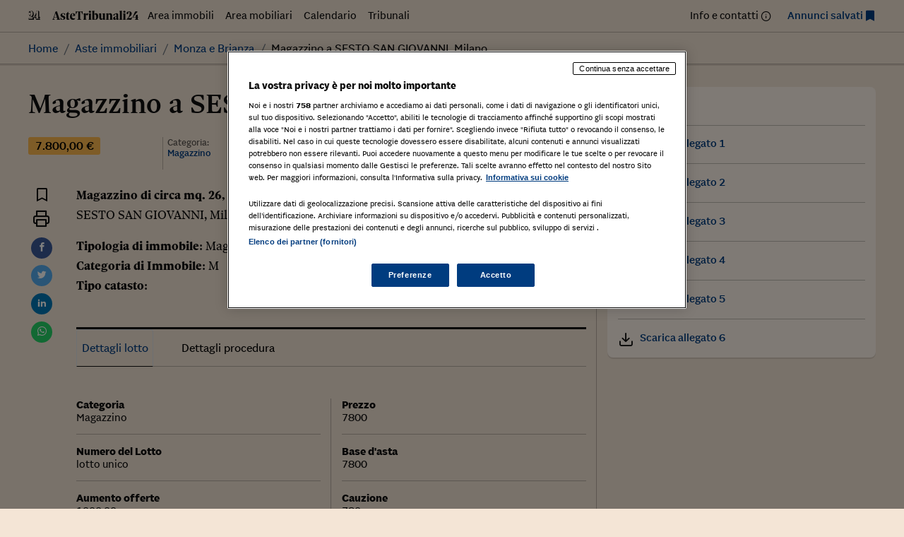

--- FILE ---
content_type: text/html; charset=UTF-8
request_url: https://astetribunali24.ilsole24ore.com/asteimmobiliari/abitazione-di-tipo-civile-a-sesto-san-giovanni-milano-177/
body_size: 41026
content:
<!DOCTYPE html>
<html lang="it-IT">
<head>
	<meta charset="UTF-8">
	<meta name="viewport" content="width=device-width, initial-scale=1">
	<meta name='robots' content='index, follow, max-image-preview:large, max-snippet:-1, max-video-preview:-1' />
	<style>img:is([sizes="auto" i], [sizes^="auto," i]) { contain-intrinsic-size: 3000px 1500px }</style>
	
	<!-- This site is optimized with the Yoast SEO plugin v25.9 - https://yoast.com/wordpress/plugins/seo/ -->
	<title>Magazzino a SESTO SAN GIOVANNI, Milano - Astetribunali24</title>
	<link rel="canonical" href="https://astetribunali24.ilsole24ore.com/asteimmobiliari/abitazione-di-tipo-civile-a-sesto-san-giovanni-milano-177/" />
	<meta property="og:locale" content="it_IT" />
	<meta property="og:type" content="article" />
	<meta property="og:title" content="Magazzino a SESTO SAN GIOVANNI, Milano - Astetribunali24" />
	<meta property="og:description" content="Magazzino di circa mq. 26, piano seminterrato con wc.SESTO SAN GIOVANNI, Milano, LOMBARDIA, Tipologia di immobile: MagazzinoCategoria di Immobile: MTipo catasto:" />
	<meta property="og:url" content="https://astetribunali24.ilsole24ore.com/asteimmobiliari/abitazione-di-tipo-civile-a-sesto-san-giovanni-milano-177/" />
	<meta property="og:site_name" content="Astetribunali24" />
	<meta name="twitter:card" content="summary_large_image" />
	<script type="application/ld+json" class="yoast-schema-graph">{"@context":"https://schema.org","@graph":[{"@type":"WebPage","@id":"https://astetribunali24.ilsole24ore.com/asteimmobiliari/abitazione-di-tipo-civile-a-sesto-san-giovanni-milano-177/","url":"https://astetribunali24.ilsole24ore.com/asteimmobiliari/abitazione-di-tipo-civile-a-sesto-san-giovanni-milano-177/","name":"Magazzino a SESTO SAN GIOVANNI, Milano - Astetribunali24","isPartOf":{"@id":"https://astetribunali24.ilsole24ore.com/#website"},"datePublished":"2020-09-17T22:01:22+00:00","breadcrumb":{"@id":"https://astetribunali24.ilsole24ore.com/asteimmobiliari/abitazione-di-tipo-civile-a-sesto-san-giovanni-milano-177/#breadcrumb"},"inLanguage":"it-IT","potentialAction":[{"@type":"ReadAction","target":["https://astetribunali24.ilsole24ore.com/asteimmobiliari/abitazione-di-tipo-civile-a-sesto-san-giovanni-milano-177/"]}]},{"@type":"BreadcrumbList","@id":"https://astetribunali24.ilsole24ore.com/asteimmobiliari/abitazione-di-tipo-civile-a-sesto-san-giovanni-milano-177/#breadcrumb","itemListElement":[{"@type":"ListItem","position":1,"name":"Home","item":"https://astetribunali24.ilsole24ore.com/"},{"@type":"ListItem","position":2,"name":"Aste immobiliari","item":"https://astetribunali24.ilsole24ore.com/asteimmobiliari/"},{"@type":"ListItem","position":3,"name":"Magazzino a SESTO SAN GIOVANNI, Milano"}]},{"@type":"WebSite","@id":"https://astetribunali24.ilsole24ore.com/#website","url":"https://astetribunali24.ilsole24ore.com/","name":"Astetribunali24","description":"Due volte al mese Il Sole 24 Ore dedica una pagina agli avvisi di vendita dei Tribunali d&#039;Italia, si garantisce così al Tribunale una maggiore visibilità dell&#039;avviso e al lettore un...","potentialAction":[{"@type":"SearchAction","target":{"@type":"EntryPoint","urlTemplate":"https://astetribunali24.ilsole24ore.com/?s={search_term_string}"},"query-input":{"@type":"PropertyValueSpecification","valueRequired":true,"valueName":"search_term_string"}}],"inLanguage":"it-IT"}]}</script>
	<!-- / Yoast SEO plugin. -->


<link rel='dns-prefetch' href='//j2.res.24o.it' />
<link rel='dns-prefetch' href='//c.res.24o.it' />
<link rel='dns-prefetch' href='//c2.res.24o.it' />
<script>
window._wpemojiSettings = {"baseUrl":"https:\/\/s.w.org\/images\/core\/emoji\/16.0.1\/72x72\/","ext":".png","svgUrl":"https:\/\/s.w.org\/images\/core\/emoji\/16.0.1\/svg\/","svgExt":".svg","source":{"concatemoji":"https:\/\/astetribunali24.ilsole24ore.com\/wp-includes\/js\/wp-emoji-release.min.js?ver=6.8.2"}};
/*! This file is auto-generated */
!function(s,n){var o,i,e;function c(e){try{var t={supportTests:e,timestamp:(new Date).valueOf()};sessionStorage.setItem(o,JSON.stringify(t))}catch(e){}}function p(e,t,n){e.clearRect(0,0,e.canvas.width,e.canvas.height),e.fillText(t,0,0);var t=new Uint32Array(e.getImageData(0,0,e.canvas.width,e.canvas.height).data),a=(e.clearRect(0,0,e.canvas.width,e.canvas.height),e.fillText(n,0,0),new Uint32Array(e.getImageData(0,0,e.canvas.width,e.canvas.height).data));return t.every(function(e,t){return e===a[t]})}function u(e,t){e.clearRect(0,0,e.canvas.width,e.canvas.height),e.fillText(t,0,0);for(var n=e.getImageData(16,16,1,1),a=0;a<n.data.length;a++)if(0!==n.data[a])return!1;return!0}function f(e,t,n,a){switch(t){case"flag":return n(e,"\ud83c\udff3\ufe0f\u200d\u26a7\ufe0f","\ud83c\udff3\ufe0f\u200b\u26a7\ufe0f")?!1:!n(e,"\ud83c\udde8\ud83c\uddf6","\ud83c\udde8\u200b\ud83c\uddf6")&&!n(e,"\ud83c\udff4\udb40\udc67\udb40\udc62\udb40\udc65\udb40\udc6e\udb40\udc67\udb40\udc7f","\ud83c\udff4\u200b\udb40\udc67\u200b\udb40\udc62\u200b\udb40\udc65\u200b\udb40\udc6e\u200b\udb40\udc67\u200b\udb40\udc7f");case"emoji":return!a(e,"\ud83e\udedf")}return!1}function g(e,t,n,a){var r="undefined"!=typeof WorkerGlobalScope&&self instanceof WorkerGlobalScope?new OffscreenCanvas(300,150):s.createElement("canvas"),o=r.getContext("2d",{willReadFrequently:!0}),i=(o.textBaseline="top",o.font="600 32px Arial",{});return e.forEach(function(e){i[e]=t(o,e,n,a)}),i}function t(e){var t=s.createElement("script");t.src=e,t.defer=!0,s.head.appendChild(t)}"undefined"!=typeof Promise&&(o="wpEmojiSettingsSupports",i=["flag","emoji"],n.supports={everything:!0,everythingExceptFlag:!0},e=new Promise(function(e){s.addEventListener("DOMContentLoaded",e,{once:!0})}),new Promise(function(t){var n=function(){try{var e=JSON.parse(sessionStorage.getItem(o));if("object"==typeof e&&"number"==typeof e.timestamp&&(new Date).valueOf()<e.timestamp+604800&&"object"==typeof e.supportTests)return e.supportTests}catch(e){}return null}();if(!n){if("undefined"!=typeof Worker&&"undefined"!=typeof OffscreenCanvas&&"undefined"!=typeof URL&&URL.createObjectURL&&"undefined"!=typeof Blob)try{var e="postMessage("+g.toString()+"("+[JSON.stringify(i),f.toString(),p.toString(),u.toString()].join(",")+"));",a=new Blob([e],{type:"text/javascript"}),r=new Worker(URL.createObjectURL(a),{name:"wpTestEmojiSupports"});return void(r.onmessage=function(e){c(n=e.data),r.terminate(),t(n)})}catch(e){}c(n=g(i,f,p,u))}t(n)}).then(function(e){for(var t in e)n.supports[t]=e[t],n.supports.everything=n.supports.everything&&n.supports[t],"flag"!==t&&(n.supports.everythingExceptFlag=n.supports.everythingExceptFlag&&n.supports[t]);n.supports.everythingExceptFlag=n.supports.everythingExceptFlag&&!n.supports.flag,n.DOMReady=!1,n.readyCallback=function(){n.DOMReady=!0}}).then(function(){return e}).then(function(){var e;n.supports.everything||(n.readyCallback(),(e=n.source||{}).concatemoji?t(e.concatemoji):e.wpemoji&&e.twemoji&&(t(e.twemoji),t(e.wpemoji)))}))}((window,document),window._wpemojiSettings);
</script>
<link rel='stylesheet' id='sole-serif-css' href='https://c.res.24o.it/fonts/w-fonts.css?ver=2025-02-20-1' media='all' />
<link rel='stylesheet' id='sole-sans-css' href='https://c2.res.24o.it/fonts/sole-sans/sole-sans.css?ver=2025-02-20-1' media='all' />
<link rel='stylesheet' id='aste24-theme-style-css' href='https://astetribunali24.ilsole24ore.com/wp-content/themes/aste24-2023/assets/dist/css/style.css?ver=2025-02-20-1' media='all' />
<style id='wp-emoji-styles-inline-css'>

	img.wp-smiley, img.emoji {
		display: inline !important;
		border: none !important;
		box-shadow: none !important;
		height: 1em !important;
		width: 1em !important;
		margin: 0 0.07em !important;
		vertical-align: -0.1em !important;
		background: none !important;
		padding: 0 !important;
	}
</style>
<link rel='stylesheet' id='wp-block-library-css' href='https://astetribunali24.ilsole24ore.com/wp-includes/css/dist/block-library/style.min.css?ver=6.8.2' media='all' />
<style id='classic-theme-styles-inline-css'>
/*! This file is auto-generated */
.wp-block-button__link{color:#fff;background-color:#32373c;border-radius:9999px;box-shadow:none;text-decoration:none;padding:calc(.667em + 2px) calc(1.333em + 2px);font-size:1.125em}.wp-block-file__button{background:#32373c;color:#fff;text-decoration:none}
</style>
<style id='global-styles-inline-css'>
:root{--wp--preset--aspect-ratio--square: 1;--wp--preset--aspect-ratio--4-3: 4/3;--wp--preset--aspect-ratio--3-4: 3/4;--wp--preset--aspect-ratio--3-2: 3/2;--wp--preset--aspect-ratio--2-3: 2/3;--wp--preset--aspect-ratio--16-9: 16/9;--wp--preset--aspect-ratio--9-16: 9/16;--wp--preset--color--black: #000000;--wp--preset--color--cyan-bluish-gray: #abb8c3;--wp--preset--color--white: #ffffff;--wp--preset--color--pale-pink: #f78da7;--wp--preset--color--vivid-red: #cf2e2e;--wp--preset--color--luminous-vivid-orange: #ff6900;--wp--preset--color--luminous-vivid-amber: #fcb900;--wp--preset--color--light-green-cyan: #7bdcb5;--wp--preset--color--vivid-green-cyan: #00d084;--wp--preset--color--pale-cyan-blue: #8ed1fc;--wp--preset--color--vivid-cyan-blue: #0693e3;--wp--preset--color--vivid-purple: #9b51e0;--wp--preset--gradient--vivid-cyan-blue-to-vivid-purple: linear-gradient(135deg,rgba(6,147,227,1) 0%,rgb(155,81,224) 100%);--wp--preset--gradient--light-green-cyan-to-vivid-green-cyan: linear-gradient(135deg,rgb(122,220,180) 0%,rgb(0,208,130) 100%);--wp--preset--gradient--luminous-vivid-amber-to-luminous-vivid-orange: linear-gradient(135deg,rgba(252,185,0,1) 0%,rgba(255,105,0,1) 100%);--wp--preset--gradient--luminous-vivid-orange-to-vivid-red: linear-gradient(135deg,rgba(255,105,0,1) 0%,rgb(207,46,46) 100%);--wp--preset--gradient--very-light-gray-to-cyan-bluish-gray: linear-gradient(135deg,rgb(238,238,238) 0%,rgb(169,184,195) 100%);--wp--preset--gradient--cool-to-warm-spectrum: linear-gradient(135deg,rgb(74,234,220) 0%,rgb(151,120,209) 20%,rgb(207,42,186) 40%,rgb(238,44,130) 60%,rgb(251,105,98) 80%,rgb(254,248,76) 100%);--wp--preset--gradient--blush-light-purple: linear-gradient(135deg,rgb(255,206,236) 0%,rgb(152,150,240) 100%);--wp--preset--gradient--blush-bordeaux: linear-gradient(135deg,rgb(254,205,165) 0%,rgb(254,45,45) 50%,rgb(107,0,62) 100%);--wp--preset--gradient--luminous-dusk: linear-gradient(135deg,rgb(255,203,112) 0%,rgb(199,81,192) 50%,rgb(65,88,208) 100%);--wp--preset--gradient--pale-ocean: linear-gradient(135deg,rgb(255,245,203) 0%,rgb(182,227,212) 50%,rgb(51,167,181) 100%);--wp--preset--gradient--electric-grass: linear-gradient(135deg,rgb(202,248,128) 0%,rgb(113,206,126) 100%);--wp--preset--gradient--midnight: linear-gradient(135deg,rgb(2,3,129) 0%,rgb(40,116,252) 100%);--wp--preset--font-size--small: 13px;--wp--preset--font-size--medium: 20px;--wp--preset--font-size--large: 36px;--wp--preset--font-size--x-large: 42px;--wp--preset--spacing--20: 0.44rem;--wp--preset--spacing--30: 0.67rem;--wp--preset--spacing--40: 1rem;--wp--preset--spacing--50: 1.5rem;--wp--preset--spacing--60: 2.25rem;--wp--preset--spacing--70: 3.38rem;--wp--preset--spacing--80: 5.06rem;--wp--preset--shadow--natural: 6px 6px 9px rgba(0, 0, 0, 0.2);--wp--preset--shadow--deep: 12px 12px 50px rgba(0, 0, 0, 0.4);--wp--preset--shadow--sharp: 6px 6px 0px rgba(0, 0, 0, 0.2);--wp--preset--shadow--outlined: 6px 6px 0px -3px rgba(255, 255, 255, 1), 6px 6px rgba(0, 0, 0, 1);--wp--preset--shadow--crisp: 6px 6px 0px rgba(0, 0, 0, 1);}:where(.is-layout-flex){gap: 0.5em;}:where(.is-layout-grid){gap: 0.5em;}body .is-layout-flex{display: flex;}.is-layout-flex{flex-wrap: wrap;align-items: center;}.is-layout-flex > :is(*, div){margin: 0;}body .is-layout-grid{display: grid;}.is-layout-grid > :is(*, div){margin: 0;}:where(.wp-block-columns.is-layout-flex){gap: 2em;}:where(.wp-block-columns.is-layout-grid){gap: 2em;}:where(.wp-block-post-template.is-layout-flex){gap: 1.25em;}:where(.wp-block-post-template.is-layout-grid){gap: 1.25em;}.has-black-color{color: var(--wp--preset--color--black) !important;}.has-cyan-bluish-gray-color{color: var(--wp--preset--color--cyan-bluish-gray) !important;}.has-white-color{color: var(--wp--preset--color--white) !important;}.has-pale-pink-color{color: var(--wp--preset--color--pale-pink) !important;}.has-vivid-red-color{color: var(--wp--preset--color--vivid-red) !important;}.has-luminous-vivid-orange-color{color: var(--wp--preset--color--luminous-vivid-orange) !important;}.has-luminous-vivid-amber-color{color: var(--wp--preset--color--luminous-vivid-amber) !important;}.has-light-green-cyan-color{color: var(--wp--preset--color--light-green-cyan) !important;}.has-vivid-green-cyan-color{color: var(--wp--preset--color--vivid-green-cyan) !important;}.has-pale-cyan-blue-color{color: var(--wp--preset--color--pale-cyan-blue) !important;}.has-vivid-cyan-blue-color{color: var(--wp--preset--color--vivid-cyan-blue) !important;}.has-vivid-purple-color{color: var(--wp--preset--color--vivid-purple) !important;}.has-black-background-color{background-color: var(--wp--preset--color--black) !important;}.has-cyan-bluish-gray-background-color{background-color: var(--wp--preset--color--cyan-bluish-gray) !important;}.has-white-background-color{background-color: var(--wp--preset--color--white) !important;}.has-pale-pink-background-color{background-color: var(--wp--preset--color--pale-pink) !important;}.has-vivid-red-background-color{background-color: var(--wp--preset--color--vivid-red) !important;}.has-luminous-vivid-orange-background-color{background-color: var(--wp--preset--color--luminous-vivid-orange) !important;}.has-luminous-vivid-amber-background-color{background-color: var(--wp--preset--color--luminous-vivid-amber) !important;}.has-light-green-cyan-background-color{background-color: var(--wp--preset--color--light-green-cyan) !important;}.has-vivid-green-cyan-background-color{background-color: var(--wp--preset--color--vivid-green-cyan) !important;}.has-pale-cyan-blue-background-color{background-color: var(--wp--preset--color--pale-cyan-blue) !important;}.has-vivid-cyan-blue-background-color{background-color: var(--wp--preset--color--vivid-cyan-blue) !important;}.has-vivid-purple-background-color{background-color: var(--wp--preset--color--vivid-purple) !important;}.has-black-border-color{border-color: var(--wp--preset--color--black) !important;}.has-cyan-bluish-gray-border-color{border-color: var(--wp--preset--color--cyan-bluish-gray) !important;}.has-white-border-color{border-color: var(--wp--preset--color--white) !important;}.has-pale-pink-border-color{border-color: var(--wp--preset--color--pale-pink) !important;}.has-vivid-red-border-color{border-color: var(--wp--preset--color--vivid-red) !important;}.has-luminous-vivid-orange-border-color{border-color: var(--wp--preset--color--luminous-vivid-orange) !important;}.has-luminous-vivid-amber-border-color{border-color: var(--wp--preset--color--luminous-vivid-amber) !important;}.has-light-green-cyan-border-color{border-color: var(--wp--preset--color--light-green-cyan) !important;}.has-vivid-green-cyan-border-color{border-color: var(--wp--preset--color--vivid-green-cyan) !important;}.has-pale-cyan-blue-border-color{border-color: var(--wp--preset--color--pale-cyan-blue) !important;}.has-vivid-cyan-blue-border-color{border-color: var(--wp--preset--color--vivid-cyan-blue) !important;}.has-vivid-purple-border-color{border-color: var(--wp--preset--color--vivid-purple) !important;}.has-vivid-cyan-blue-to-vivid-purple-gradient-background{background: var(--wp--preset--gradient--vivid-cyan-blue-to-vivid-purple) !important;}.has-light-green-cyan-to-vivid-green-cyan-gradient-background{background: var(--wp--preset--gradient--light-green-cyan-to-vivid-green-cyan) !important;}.has-luminous-vivid-amber-to-luminous-vivid-orange-gradient-background{background: var(--wp--preset--gradient--luminous-vivid-amber-to-luminous-vivid-orange) !important;}.has-luminous-vivid-orange-to-vivid-red-gradient-background{background: var(--wp--preset--gradient--luminous-vivid-orange-to-vivid-red) !important;}.has-very-light-gray-to-cyan-bluish-gray-gradient-background{background: var(--wp--preset--gradient--very-light-gray-to-cyan-bluish-gray) !important;}.has-cool-to-warm-spectrum-gradient-background{background: var(--wp--preset--gradient--cool-to-warm-spectrum) !important;}.has-blush-light-purple-gradient-background{background: var(--wp--preset--gradient--blush-light-purple) !important;}.has-blush-bordeaux-gradient-background{background: var(--wp--preset--gradient--blush-bordeaux) !important;}.has-luminous-dusk-gradient-background{background: var(--wp--preset--gradient--luminous-dusk) !important;}.has-pale-ocean-gradient-background{background: var(--wp--preset--gradient--pale-ocean) !important;}.has-electric-grass-gradient-background{background: var(--wp--preset--gradient--electric-grass) !important;}.has-midnight-gradient-background{background: var(--wp--preset--gradient--midnight) !important;}.has-small-font-size{font-size: var(--wp--preset--font-size--small) !important;}.has-medium-font-size{font-size: var(--wp--preset--font-size--medium) !important;}.has-large-font-size{font-size: var(--wp--preset--font-size--large) !important;}.has-x-large-font-size{font-size: var(--wp--preset--font-size--x-large) !important;}
:where(.wp-block-post-template.is-layout-flex){gap: 1.25em;}:where(.wp-block-post-template.is-layout-grid){gap: 1.25em;}
:where(.wp-block-columns.is-layout-flex){gap: 2em;}:where(.wp-block-columns.is-layout-grid){gap: 2em;}
:root :where(.wp-block-pullquote){font-size: 1.5em;line-height: 1.6;}
</style>
<link rel='stylesheet' id='ccc_my_favorite-select-css' href='https://astetribunali24.ilsole24ore.com/wp-content/plugins/my-favorites/assets/select.css?ver=1.4.3' media='all' />
<link rel='stylesheet' id='upw_theme_standard-css' href='https://astetribunali24.ilsole24ore.com/wp-content/plugins/ultimate-posts-widget/css/upw-theme-standard.min.css?ver=6.8.2' media='all' />
<script src="https://astetribunali24.ilsole24ore.com/wp-includes/js/jquery/jquery.min.js?ver=3.7.1" id="jquery-core-js"></script>
<script src="https://astetribunali24.ilsole24ore.com/wp-includes/js/jquery/jquery-migrate.min.js?ver=3.4.1" id="jquery-migrate-js"></script>
<link rel="https://api.w.org/" href="https://astetribunali24.ilsole24ore.com/wp-json/" /><link rel="alternate" title="oEmbed (JSON)" type="application/json+oembed" href="https://astetribunali24.ilsole24ore.com/wp-json/oembed/1.0/embed?url=https%3A%2F%2Fastetribunali24.ilsole24ore.com%2Fasteimmobiliari%2Fabitazione-di-tipo-civile-a-sesto-san-giovanni-milano-177%2F" />
<link rel="alternate" title="oEmbed (XML)" type="text/xml+oembed" href="https://astetribunali24.ilsole24ore.com/wp-json/oembed/1.0/embed?url=https%3A%2F%2Fastetribunali24.ilsole24ore.com%2Fasteimmobiliari%2Fabitazione-di-tipo-civile-a-sesto-san-giovanni-milano-177%2F&#038;format=xml" />
<style>.widget-calendar .data-20260128 {background: #003C7F; color: #ffffff;}.widget-calendar .data-20260128 a {color: #ffffff;}</style>
	<link rel="icon" href="https://astetribunali24.ilsole24ore.com/wp-content/themes/aste24-2023/assets/images/favicon/icon-32x32.png" sizes="32x32" />
	<link rel="icon" href="https://astetribunali24.ilsole24ore.com/wp-content/themes/aste24-2023/assets/images/favicon/icon-192x192.png" sizes="192x192" />
	<link rel="apple-touch-icon" href="https://astetribunali24.ilsole24ore.com/wp-content/themes/aste24-2023/assets/images/favicon/icon-180x180.png" />
	<meta name="msapplication-TileImage" content="https://astetribunali24.ilsole24ore.com/wp-content/themes/aste24-2023/assets/images/favicon/icon-270x270.png" />

	</head>

<body class="wp-singular asteimmobiliari-template-default single single-asteimmobiliari postid-26084 wp-embed-responsive wp-theme-aste24-2023">
<div id="page" class="site">
	<div class="site-inner">
		<a class="skip-link screen-reader-text" href="#content">
			Skip to content		</a>

		
<header id="site-header" class="site-header" role="banner">
	
	
		<div class="site-header-menu">
					
			<div class="container">

			<nav 
				id="site-navigation" 
				class="main-navigation" 
				aria-label="Primary Menu"
				role="navigation"
			>
			
								<a href="https://astetribunali24.ilsole24ore.com/" rel="home">
					<img class="inline-icon" src="https://astetribunali24.ilsole24ore.com/wp-content/themes/aste24-2023/assets/images/24-logo.svg" alt="Il Sole 24 ORE" />
					<img class="inline-icon" src="https://astetribunali24.ilsole24ore.com/wp-content/themes/aste24-2023/assets/images/AsteTribunali24.svg" alt="Astetribunali24" />
				</a>
								
				<ul id="menu-menu-principale" class="nav-menu primary-menu nav-menu---horizontal nav-menu--left flex-fill d-none d-md-flex"><li id="menu-item-117" class="blog-nav-item archive-asteimmobiliari hidden-xs hidden-s menu-item menu-item-type-custom menu-item-object-custom menu-item-117"><a href="https://www.astetribunali24.ilsole24ore.com/asteimmobiliari/">Area immobili</a></li>
<li id="menu-item-118" class="aste-mobiliari blog-nav-item hidden-xs hidden-s menu-item menu-item-type-custom menu-item-object-custom menu-item-118"><a href="https://www.astetribunali24.ilsole24ore.com/astemobiliari/">Area mobiliari</a></li>
<li id="menu-item-42" class="blog-nav-item hidden-xs hidden-s menu-item menu-item-type-post_type menu-item-object-page menu-item-42"><a href="https://astetribunali24.ilsole24ore.com/calendario/">Calendario</a></li>
<li id="menu-item-173" class="blog-nav-item hidden-xs tribunale hidden-s menu-item menu-item-type-custom menu-item-object-custom menu-item-173"><a href="https://www.astetribunali24.ilsole24ore.com/elenco-tribunali/">Tribunali</a></li>
</ul>
				<ul id="menu-menu-secondario" class="nav-menu secondary-menu nav-menu---horizontal nav-menu--right d-none d-md-flex"><li id="menu-item-39303" class="item-info menu-item menu-item-type-post_type menu-item-object-page menu-item-39303"><a href="https://astetribunali24.ilsole24ore.com/contattaci/">Info e contatti</a></li>
<li id="menu-item-39304" class="item-favorites item-blue menu-item menu-item-type-post_type menu-item-object-page menu-item-39304"><a href="https://astetribunali24.ilsole24ore.com/annunci-salvati/">Annunci salvati</a></li>
</ul>
								<button aria-label="Menu" type="button" class="btn-menu d-md-none" data-menutoggle="mobile-navigation">
					<span class="icon-menu"></span>
				</button>
							</nav><!-- .main-navigation -->
		</div>
	
			</div>

		<div id="site-header-menu" class="site-header-menu site-header-shadow">
			<div class="container">
				
<nav aria-label="breadcrumb">
	<ol class="breadcrumb">
		<li class="breadcrumb-item"><a href="https://astetribunali24.ilsole24ore.com">Home</a></li><li class="breadcrumb-item"><a href="https://astetribunali24.ilsole24ore.com/asteimmobiliari/">Aste immobiliari</a></li><li class="breadcrumb-item"><a href="https://astetribunali24.ilsole24ore.com/asteimmobiliari/dove-monza-e-brianza">Monza e Brianza</a></li><li class="breadcrumb-item active" aria-current="page"><span>Magazzino a SESTO SAN GIOVANNI, Milano</span></li>	</ol>
</nav>			</div>
		</div>
	
	
</header><!-- .site-header -->


<div id="mobile-navigation" class="navigation-panel" role="panel" aria-hidden="true">
	<div class="navigation-panel__close">
		<div class="container-fluid">
			<div class="btn-wrapper">
				<button aria-label="Menu" type="button" class="btn-menu" data-menutoggle="mobile-navigation">
					<span class="icon-x"></span>
				</button>
			</div>
		</div>
	</div>

	<div class="navigation-panel__content">
		<div class="navigation-menu d-flex flex-column justify-content-center align-items-center container">
			<ul id="menu-menu-principale-1" class="nav-menu primary-menu d-flex flex-column"><li class="blog-nav-item archive-asteimmobiliari hidden-xs hidden-s menu-item menu-item-type-custom menu-item-object-custom menu-item-117"><a href="https://www.astetribunali24.ilsole24ore.com/asteimmobiliari/">Area immobili</a></li>
<li class="aste-mobiliari blog-nav-item hidden-xs hidden-s menu-item menu-item-type-custom menu-item-object-custom menu-item-118"><a href="https://www.astetribunali24.ilsole24ore.com/astemobiliari/">Area mobiliari</a></li>
<li class="blog-nav-item hidden-xs hidden-s menu-item menu-item-type-post_type menu-item-object-page menu-item-42"><a href="https://astetribunali24.ilsole24ore.com/calendario/">Calendario</a></li>
<li class="blog-nav-item hidden-xs tribunale hidden-s menu-item menu-item-type-custom menu-item-object-custom menu-item-173"><a href="https://www.astetribunali24.ilsole24ore.com/elenco-tribunali/">Tribunali</a></li>
</ul>
			<ul id="menu-menu-secondario-1" class="nav-menu secondary-menu d-flex flex-column"><li class="item-info menu-item menu-item-type-post_type menu-item-object-page menu-item-39303"><a href="https://astetribunali24.ilsole24ore.com/contattaci/">Info e contatti</a></li>
<li class="item-favorites item-blue menu-item menu-item-type-post_type menu-item-object-page menu-item-39304"><a href="https://astetribunali24.ilsole24ore.com/annunci-salvati/">Annunci salvati</a></li>
</ul>		</div>
	</div>
</div>
		<main id="content" class="site-content" role="main" >
			<div class="container">

				
<div id="primary" class="mb-5">
	<article id="post-26084" class="content-area row post-26084 asteimmobiliari type-asteimmobiliari status-publish hentry immobili-monza immobili-monza-e-brianza">
		<div id="main" class="site-main col-lg-8 col--sep">
							<div class="page-header mb-4">
					<h1 class="t1">Magazzino a SESTO SAN GIOVANNI, Milano</h1>				</div><!-- .entry-header -->

				<div class="row post-meta mb-4">
					<div class="col-sm-3">
						<span class="price">7.800,00 €</span>					</div>

					<div class="col-sm-3 col-border">
							<span class="meta-label">Categoria: </span>
							<span class="meta-text">Magazzino </span>
					</div>

					<div class="col-sm-3 col-border">
						<span class="meta-label">Tribunale: </span>
						<span class="meta-text">
													</span>
					</div>

					<div class="col-sm-3 col-border">
						<span class="meta-label">Data: </span>
						<span class="meta-text">
							27/11/2020						</span>
					</div>
				</div>
			

				


<div class="post-media mb-4">

	
	
</div>




				<div class="row">
					<div class="col-lg-2 col-xl-1">
						<ul class="share widget--sticky">
  <li class="share__item">
    <div class="ccc-favorite-post-toggle" data-ccc_my_favorites-select_button-style="1"><button class="ccc-favorite-post-toggle-button" data-post_id-ccc_favorite="26084" aria-pressed="false" aria-label="Aggiungi ai preferiti" ><span class="text">Salva</span></button></div>  </li>
  <li class="share__item">
    <a href="#" onclick="window.print()">
      <span class="icon-printer" aria-hidden="true"></span>
      <span class="label sr-only">Stampa</span>
    </a>
  </li>

  <li class="share__item circle bg-facebook">
    <a href="https://www.facebook.com/sharer/sharer.php?u=https://astetribunali24.ilsole24ore.com/asteimmobiliari/abitazione-di-tipo-civile-a-sesto-san-giovanni-milano-177/" target="_blank">
      <span class="icon-facebook" aria-hidden="true"></span>
      <span class="label sr-only">Facebook</span>
    </a>
  </li>

  <li class="share__item circle bg-twitter">
    <a href="https://twitter.com/home?status=https://astetribunali24.ilsole24ore.com/asteimmobiliari/abitazione-di-tipo-civile-a-sesto-san-giovanni-milano-177/" target="_blank">
      <span class="icon-twitter" aria-hidden="true"></span>
      <span class="label sr-only">Twitter</span>
    </a>
  </li>

  <li class="share__item circle bg-linkedin">
    <a href="https://www.linkedin.com/shareArticle?mini=true&url=https://astetribunali24.ilsole24ore.com/asteimmobiliari/abitazione-di-tipo-civile-a-sesto-san-giovanni-milano-177/&title=Magazzino a SESTO SAN GIOVANNI, Milano" target="_blank">
      <span class="icon-linkedin" aria-hidden="true"></span>
      <span class="label sr-only">Linkedin</span>
    </a>
  </li>

  <li class="share__item circle bg-whatsapp">
    <a href="https://wa.me/?text=https://astetribunali24.ilsole24ore.com/asteimmobiliari/abitazione-di-tipo-civile-a-sesto-san-giovanni-milano-177/" target="_blank">
      <span class="icon-whatsapp" aria-hidden="true"></span>
      <span class="label sr-only">WhatsApp</span>
    </a>
  </li>
</ul>					</div>
					<div class="col-lg-10 col-xl-11">
						<div class="entry mb-5">
							<p> <b>Magazzino di circa mq. 26, piano seminterrato con wc.</b><br />SESTO SAN GIOVANNI, Milano, LOMBARDIA, </p>
<p><b>Tipologia di immobile</b>: Magazzino<br /><b>Categoria di Immobile</b>: M<br /><b>Tipo catasto</b>:</p>
						</div>
						
<div >
  <ul data-tabs class="nav nav-tabs brd-top-3 mb-5" id="tab-dettagli" role="tablist">
    <li class="nav-item" role="presentation">
      <button id="lotto-tab" class="nav-link active" data-toggle="tab" data-target="#lotto" type="button" role="tab" aria-controls="lotto" aria-selected="true">Dettagli lotto</button>
    </li>
    <li class="nav-item" role="presentation">
      <button id="profile-tab" class="nav-link" data-toggle="tab" data-target="#profile" type="button" role="tab" aria-controls="profile" aria-selected="false">Dettagli procedura</button>
    </li>
  </ul>
  <div class="tab-content" id="tab-dettagli-content">
    <div class="tab-pane active" role="tabpanel" aria-labelledby="lotto-tab" id="lotto">
      <div class="panel panel-default">
        <div class="panel-body">
                  <div class="row row--cols-2">
          <div class="col-sm-6 col--sep-b"><strong>Categoria</strong><br/>Magazzino </div><div class="col-sm-6 col--sep-b"><strong>Prezzo</strong><br/>7800</div><div class="col-sm-6 col--sep-b"><strong>Numero del Lotto</strong><br/>lotto unico</div><div class="col-sm-6 col--sep-b"><strong>Base d'asta</strong><br/>7800</div><div class="col-sm-6 col--sep-b"><strong>Aumento offerte</strong><br/>1000.00</div><div class="col-sm-6 col--sep-b"><strong>Cauzione</strong><br/>780</div><div class="col-sm-6 col--sep-b"><strong>Data di udienza senza incanto</strong><br/>27/11/2020 - 05:30</div><div class="col-sm-6 col--sep-b"><strong>Luogo di vendita</strong><br/>Istituto Vendite Giudiziarie, Monza, Via Velleia 5 - Sala Rossa</div><div class="col-sm-6 col--sep-b"><strong>Data di vendita</strong><br/>27/11/2020 - 04:30</div>          </div>
        </div>
      </div>
    </div>
    <div class="tab-pane" id="profile" role="tabpanel" aria-labelledby="profile-tab">
      <div class="panel panel-default">
        <div class="panel-body">
        <div class="row row--cols-2"><div class="col-sm-6 col--sep-b"><strong>Tipologia di pubblicazione</strong></br>Esecuzioni Immobiliari</div><div class="col-sm-6 col--sep-b"><strong>Tribunale</strong><br/>Monza</div><div class="col-sm-6 col--sep-b"><strong>Numero di registro</strong><br/>703/2017 + 479/2017</div><div class="col-sm-6 col--sep-b"><strong>Registro</strong><br/>0</div><div class="col-sm-6 col--sep-b"><strong>Giudice</strong><br/>Martini Julie</div><div class="col-sm-6 col--sep-b"><strong>Delegato</strong><br/>Colombo Marco</div><div class="col-sm-6 col--sep-b"><strong>Telefono del delegato</strong><br/>0331579991 </div><div class="col-sm-6 col--sep-b"><strong>Custode</strong><br/>Colombo Marco</div><div class="col-sm-6 col--sep-b"><strong>Telefono del custode</strong><br/>0362245574 </div><div class="col-sm-6 col--sep-b"><strong>Data di pubblicazione</strong><br/>21/09/2020</div><div class="col-sm-6 col--sep-b"><strong>Offerta minima</strong><br/>5850</div><div class="col-sm-6 col--sep-b"><strong>Importo della perizia</strong><br/>10400</div><div class="col-sm-6 col--sep-b"><strong>Numero di esperimento</strong><br/></div></div>        </div>
      </div>
    </div>
  </div>
</div>					</div>
				</div>
						</div>
		<div class="col-lg-4">
			
								<div class="widget card-box -widget--sticky">
						<h3 class="t3">Allegati</h3>
						<ul class="widget-list">
													<li>
								<a href="https://gestionale.astalegale.net/PaFile/624CEAFD596B8B60366BCDBF97405833/5395959" target="_blank">
									<span class="icon icon-download"></span> Scarica allegato 1								</a>
							</li>
														<li>
								<a href="https://gestionale.astalegale.net/PaFile/E49A4A605C4F878A73028540214BC88E/5419112" target="_blank">
									<span class="icon icon-download"></span> Scarica allegato 2								</a>
							</li>
														<li>
								<a href="https://gestionale.astalegale.net/PaFile/2DB8F0296ED674CFAB7E5E78F727FCC7/5654470" target="_blank">
									<span class="icon icon-download"></span> Scarica allegato 3								</a>
							</li>
														<li>
								<a href="https://gestionale.astalegale.net/PaFile/624CEAFD596B8B60366BCDBF97405833/5395959" target="_blank">
									<span class="icon icon-download"></span> Scarica allegato 4								</a>
							</li>
														<li>
								<a href="https://gestionale.astalegale.net/PaFile/E49A4A605C4F878A73028540214BC88E/5419112" target="_blank">
									<span class="icon icon-download"></span> Scarica allegato 5								</a>
							</li>
														<li>
								<a href="https://gestionale.astalegale.net/PaFile/2DB8F0296ED674CFAB7E5E78F727FCC7/5654470" target="_blank">
									<span class="icon icon-download"></span> Scarica allegato 6								</a>
							</li>
													</ul>
					</div>
							</div>
	</article>
</div><!-- .content-area -->


				</div><!-- .container -->
			</main><!-- .site-content -->

			<footer class="site-footer" role="contentinfo">
				<div class="bg-dark py-2">
					<div class="container">
						<div class="d-flex justify-content-between align-items-center">
							<div class="d-flex flex-column flex-sm-row justify-content-between align-items-start">
								<a href="https://www.ilsole24ore.com/" target="_blank" title="Il Sole 24 ORE">
									<img alt="Il Sole 24 ORE" class="logo-icon" src="https://astetribunali24.ilsole24ore.com/wp-content/themes/aste24-2023/assets/images/ilsole24ore-o-white.svg" /> 
								</a>
								<h4 class="t2 m-0 flex-sm-fill text-center d-sm-none">
									<a href="https://astetribunali24.ilsole24ore.com/" rel="home">
										<img style="max-height: 1rem;" src="https://astetribunali24.ilsole24ore.com/wp-content/themes/aste24-2023/assets/images/AsteTribunali24-white.svg" alt="Astetribunali24" />
									</a>
								</h4>
							</div>
							
							<h4 class="t2 m-0 flex-sm-fill text-center d-none d-sm-block">
								<a href="https://astetribunali24.ilsole24ore.com/" rel="home">
									<img style="max-height: 1.4rem;" src="https://astetribunali24.ilsole24ore.com/wp-content/themes/aste24-2023/assets/images/AsteTribunali24-white.svg" alt="Astetribunali24" />
								</a>
							</h4>

							<a href="#page" class="text-uppercase">Torna all'inizio <span class="icon-arrow-up icon--rounded"></span></a>
						</div>
					</div>
				</div>
				<div class="bg-black py-4">
					<div class="container">
						<div class="row mb-4">
							<div class="col-6 col-sm-3 col--sep">
																<nav class="main-navigation" aria-label="Footer Menu">
								<ul id="menu-menu-principale-2" class="nav-menu nav-menu--vertical"><li class="blog-nav-item archive-asteimmobiliari hidden-xs hidden-s menu-item menu-item-type-custom menu-item-object-custom menu-item-117"><a href="https://www.astetribunali24.ilsole24ore.com/asteimmobiliari/">Area immobili</a></li>
<li class="aste-mobiliari blog-nav-item hidden-xs hidden-s menu-item menu-item-type-custom menu-item-object-custom menu-item-118"><a href="https://www.astetribunali24.ilsole24ore.com/astemobiliari/">Area mobiliari</a></li>
<li class="blog-nav-item hidden-xs hidden-s menu-item menu-item-type-post_type menu-item-object-page menu-item-42"><a href="https://astetribunali24.ilsole24ore.com/calendario/">Calendario</a></li>
<li class="blog-nav-item hidden-xs tribunale hidden-s menu-item menu-item-type-custom menu-item-object-custom menu-item-173"><a href="https://www.astetribunali24.ilsole24ore.com/elenco-tribunali/">Tribunali</a></li>
</ul>								</nav><!-- .main-navigation -->
															</div>

							<div class="col-6 col-sm-3">
																<nav class="secondary-navigation" aria-label="Footer Secondary Menu">
									<ul id="menu-menu-spalla" class="nav-menu nav-menu--vertical"><li id="menu-item-39305" class="menu-item menu-item-type-post_type menu-item-object-page menu-item-39305"><a href="https://astetribunali24.ilsole24ore.com/contattaci/">Contattaci</a></li>
<li id="menu-item-46" class="menu-item menu-item-type-post_type menu-item-object-page menu-item-46"><a href="https://astetribunali24.ilsole24ore.com/cosa-sono-le-aste/">Cosa sono le aste</a></li>
<li id="menu-item-47" class="menu-item menu-item-type-post_type menu-item-object-page menu-item-47"><a href="https://astetribunali24.ilsole24ore.com/come-partecipare/">Come partecipare</a></li>
<li id="menu-item-48" class="menu-item menu-item-type-post_type menu-item-object-page menu-item-48"><a href="https://astetribunali24.ilsole24ore.com/normativa/">Normativa</a></li>
<li id="menu-item-49" class="menu-item menu-item-type-post_type menu-item-object-page menu-item-49"><a href="https://astetribunali24.ilsole24ore.com/mutui/">Mutui</a></li>
</ul>								</nav><!-- .social-navigation -->
															</div>
							
							<div class="col-sm-3 offset-sm-3 text-right mt-5 mt-sm-0">
								<ul id="menu-menu-footer-4" class="nav-menu nav-menu--vertical"><li id="menu-item-421" class="item-external menu-item menu-item-type-custom menu-item-object-custom menu-item-421"><a target="_blank" href="https://www.giustizia.it/giustizia/it/mg_1_8_1.wp?facetNode_1=1_1%282016%29&#038;facetNode_3=0_10_29&#038;facetNode_2=0_10&#038;previsiousPage=mg_1_8&#038;contentId=SDC1224877">Certificazione ministeriale</a></li>
</ul>							</div>
						</div>
						
						<div class="footer-data">
							<div id="custom_html-2" class="widget_text widget_custom_html"><div class="textwidget custom-html-widget"><p>P.I. 00777910159 - <a href="http://www.gruppo24ore.ilsole24ore.com/it-it/institutional/dati-societari" target="_blank">Dati societari</a>  - © Copyright Il Sole 24 Ore Tutti i diritti riservati</p>

<p><a href="http://www.ilsole24ore.com/redazione/news24.shtml">Redazione online</a><span class="opy">|</span><a href="http://www.gruppo24ore.ilsole24ore.com/it-it/institutional/contatti">Contatti</a><span class="opy">|</span><a href="https://du.ilsole24ore.com/utenti/privacyfiles/privacy_policy.html">Privacy Policy</a><span class="opy">|</span><a href="https://du.ilsole24ore.com/utenti/privacyfiles/informativa_cookies.html">Informativa sui cookie</a><span class="opy">|</span><a href="https://astetribunali24.ilsole24ore.com/dichiarazione-di-accessibilita/">Accessibilità</a></p></div></div>						</div>
					</div>
				</div>
			</footer><!-- .site-footer -->
		</div><!-- .site-inner -->
	</div><!-- .site -->

	<script type="speculationrules">
{"prefetch":[{"source":"document","where":{"and":[{"href_matches":"\/*"},{"not":{"href_matches":["\/wp-*.php","\/wp-admin\/*","\/wp-content\/uploads\/*","\/wp-content\/*","\/wp-content\/plugins\/*","\/wp-content\/themes\/aste24-2023\/*","\/*\\?(.+)"]}},{"not":{"selector_matches":"a[rel~=\"nofollow\"]"}},{"not":{"selector_matches":".no-prefetch, .no-prefetch a"}}]},"eagerness":"conservative"}]}
</script>
<script id="aste24-theme-script-js-extra">
var wp_object = {"home_url":"https:\/\/astetribunali24.ilsole24ore.com\/","theme_dir":"https:\/\/astetribunali24.ilsole24ore.com\/wp-content\/themes\/aste24-2023","ajax_url":"https:\/\/astetribunali24.ilsole24ore.com\/wp-admin\/admin-ajax.php","ajax_nonce":"67831b378a"};
</script>
<script src="https://astetribunali24.ilsole24ore.com/wp-content/themes/aste24-2023/assets/dist/js/app.js?ver=2025-02-20-1" id="aste24-theme-script-js"></script>
<script src="https://j2.res.24o.it/js/2020/solecp.js?ver=1.0.0" id="script-banner-cookie-js"></script>
<script id="ccc_my_favorite-select-js-extra">
var CCC_MY_FAVORITE_UPDATE = {"api":"https:\/\/astetribunali24.ilsole24ore.com\/wp-admin\/admin-ajax.php","action":"ccc_my_favorite-update-action","nonce":"b1417aa572","user_logged_in":""};
var CCC_MY_FAVORITE_GET = {"api":"https:\/\/astetribunali24.ilsole24ore.com\/wp-admin\/admin-ajax.php","action":"ccc_my_favorite-get-action","nonce":"d5ed86b9ab"};
</script>
<script src="https://astetribunali24.ilsole24ore.com/wp-content/plugins/my-favorites/assets/select.js?ver=1.4.3" id="ccc_my_favorite-select-js"></script>

	<!-- START Nielsen Online SiteCensus V5.3 -->
	<!-- COPYRIGHT 2010 Nielsen Online -->
	<script type="text/javascript">
		var _rsCI="ilsole-it";
		var _rsCG="0";
		var _rsDN="//secure-it.imrworldwide.com/";
		var _rsCC=0;
		var _rsIP=1;
		var _rsPLfl=0;
	</script>
	<script type="text/javascript" src="//secure-it.imrworldwide.com/v53.js"></script>
	<noscript>
		<div><img src="//secure-it.imrworldwide.com/cgi-bin/m?ci=ilsole-it&amp;cg=0" style="visibility:hidden;position:absolute;left:0px;top:0px;z-index:-1" alt=""/></div>
	</noscript>
	<!-- END Nielsen Online SiteCensus V5.3 -->
</body>
</html>
